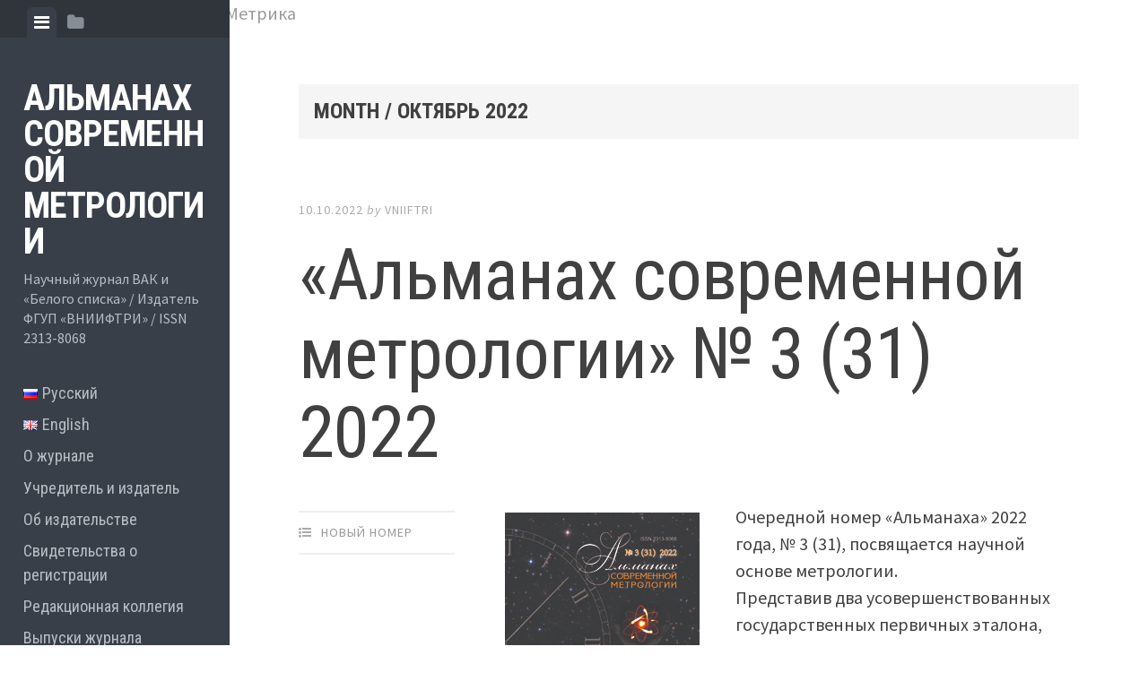

--- FILE ---
content_type: text/html; charset=UTF-8
request_url: https://asm.vniiftri.ru/?m=202210
body_size: 32129
content:
<!DOCTYPE html>
<html lang="ru-RU">
<head>
<meta charset="UTF-8">
<meta name="viewport" content="width=device-width, initial-scale=1">
<link rel="profile" href="http://gmpg.org/xfn/11">
<link rel="pingback" href="https://asm.vniiftri.ru/xmlrpc.php">

	<!-- Yandex.Metrika informer -->
<a href="https://metrika.yandex.ru/stat/?id=48410063&amp;from=informer"
target="_blank" rel="nofollow"><img src="https://informer.yandex.ru/informer/48410063/3_1_FFFFFFFF_EFEFEFFF_0_pageviews"
style="width:88px; height:31px; border:0;" alt="Яндекс.Метрика" title="Яндекс.Метрика: данные за сегодня (просмотры, визиты и уникальные посетители)" class="ym-advanced-informer" data-cid="48410063" data-lang="ru" /></a>
<!-- /Yandex.Metrika informer -->

<!-- Yandex.Metrika counter -->
<script type="text/javascript" >
   (function(m,e,t,r,i,k,a){m[i]=m[i]||function(){(m[i].a=m[i].a||[]).push(arguments)};
   m[i].l=1*new Date();
   for (var j = 0; j < document.scripts.length; j++) {if (document.scripts[j].src === r) { return; }}
   k=e.createElement(t),a=e.getElementsByTagName(t)[0],k.async=1,k.src=r,a.parentNode.insertBefore(k,a)})
   (window, document, "script", "https://mc.yandex.ru/metrika/tag.js", "ym");

   ym(48410063, "init", {
        clickmap:true,
        trackLinks:true,
        accurateTrackBounce:true
   });
</script>
<noscript><div><img src="https://mc.yandex.ru/watch/48410063" style="position:absolute; left:-9999px;" alt="" /></div></noscript>
<!-- /Yandex.Metrika counter --><!-- Yandex.Metrika informer -->
<a href="https://metrika.yandex.ru/stat/?id=48410063&amp;from=informer"
target="_blank" rel="nofollow"><img src="https://informer.yandex.ru/informer/48410063/3_1_FFFFFFFF_EFEFEFFF_0_pageviews"
style="width:88px; height:31px; border:0;" alt="Яндекс.Метрика" title="Яндекс.Метрика: данные за сегодня (просмотры, визиты и уникальные посетители)" class="ym-advanced-informer" data-cid="48410063" data-lang="ru" /></a>
<!-- /Yandex.Metrika informer -->

<!-- Yandex.Metrika counter -->
<script type="text/javascript" >
   (function(m,e,t,r,i,k,a){m[i]=m[i]||function(){(m[i].a=m[i].a||[]).push(arguments)};
   m[i].l=1*new Date();
   for (var j = 0; j < document.scripts.length; j++) {if (document.scripts[j].src === r) { return; }}
   k=e.createElement(t),a=e.getElementsByTagName(t)[0],k.async=1,k.src=r,a.parentNode.insertBefore(k,a)})
   (window, document, "script", "https://mc.yandex.ru/metrika/tag.js", "ym");

   ym(48410063, "init", {
        clickmap:true,
        trackLinks:true,
        accurateTrackBounce:true
   });
</script>
<noscript><div><img src="https://mc.yandex.ru/watch/48410063" style="position:absolute; left:-9999px;" alt="" /></div></noscript>
<!-- /Yandex.Metrika counter -->
	
<title>Октябрь 2022 &#8212; Альманах современной метрологии</title>
<meta name='robots' content='max-image-preview:large' />
<link rel="alternate" href="https://asm.vniiftri.ru/?m=202210" hreflang="ru" />
<link rel="alternate" href="https://asm.vniiftri.ru/?m=202210&#038;lang=en" hreflang="en" />
<link rel='dns-prefetch' href='//fonts.googleapis.com' />
<link rel='dns-prefetch' href='//s.w.org' />
<link rel="alternate" type="application/rss+xml" title="Альманах современной метрологии &raquo; Лента" href="https://asm.vniiftri.ru/?feed=rss2" />
<link rel="alternate" type="application/rss+xml" title="Альманах современной метрологии &raquo; Лента комментариев" href="https://asm.vniiftri.ru/?feed=comments-rss2" />
<script type="text/javascript">
window._wpemojiSettings = {"baseUrl":"https:\/\/s.w.org\/images\/core\/emoji\/14.0.0\/72x72\/","ext":".png","svgUrl":"https:\/\/s.w.org\/images\/core\/emoji\/14.0.0\/svg\/","svgExt":".svg","source":{"concatemoji":"https:\/\/asm.vniiftri.ru\/wp-includes\/js\/wp-emoji-release.min.js?ver=6.0.11"}};
/*! This file is auto-generated */
!function(e,a,t){var n,r,o,i=a.createElement("canvas"),p=i.getContext&&i.getContext("2d");function s(e,t){var a=String.fromCharCode,e=(p.clearRect(0,0,i.width,i.height),p.fillText(a.apply(this,e),0,0),i.toDataURL());return p.clearRect(0,0,i.width,i.height),p.fillText(a.apply(this,t),0,0),e===i.toDataURL()}function c(e){var t=a.createElement("script");t.src=e,t.defer=t.type="text/javascript",a.getElementsByTagName("head")[0].appendChild(t)}for(o=Array("flag","emoji"),t.supports={everything:!0,everythingExceptFlag:!0},r=0;r<o.length;r++)t.supports[o[r]]=function(e){if(!p||!p.fillText)return!1;switch(p.textBaseline="top",p.font="600 32px Arial",e){case"flag":return s([127987,65039,8205,9895,65039],[127987,65039,8203,9895,65039])?!1:!s([55356,56826,55356,56819],[55356,56826,8203,55356,56819])&&!s([55356,57332,56128,56423,56128,56418,56128,56421,56128,56430,56128,56423,56128,56447],[55356,57332,8203,56128,56423,8203,56128,56418,8203,56128,56421,8203,56128,56430,8203,56128,56423,8203,56128,56447]);case"emoji":return!s([129777,127995,8205,129778,127999],[129777,127995,8203,129778,127999])}return!1}(o[r]),t.supports.everything=t.supports.everything&&t.supports[o[r]],"flag"!==o[r]&&(t.supports.everythingExceptFlag=t.supports.everythingExceptFlag&&t.supports[o[r]]);t.supports.everythingExceptFlag=t.supports.everythingExceptFlag&&!t.supports.flag,t.DOMReady=!1,t.readyCallback=function(){t.DOMReady=!0},t.supports.everything||(n=function(){t.readyCallback()},a.addEventListener?(a.addEventListener("DOMContentLoaded",n,!1),e.addEventListener("load",n,!1)):(e.attachEvent("onload",n),a.attachEvent("onreadystatechange",function(){"complete"===a.readyState&&t.readyCallback()})),(e=t.source||{}).concatemoji?c(e.concatemoji):e.wpemoji&&e.twemoji&&(c(e.twemoji),c(e.wpemoji)))}(window,document,window._wpemojiSettings);
</script>
<style type="text/css">
img.wp-smiley,
img.emoji {
	display: inline !important;
	border: none !important;
	box-shadow: none !important;
	height: 1em !important;
	width: 1em !important;
	margin: 0 0.07em !important;
	vertical-align: -0.1em !important;
	background: none !important;
	padding: 0 !important;
}
</style>
	<link rel='stylesheet' id='wp-block-library-css'  href='https://asm.vniiftri.ru/wp-includes/css/dist/block-library/style.min.css?ver=6.0.11' type='text/css' media='all' />
<style id='global-styles-inline-css' type='text/css'>
body{--wp--preset--color--black: #000000;--wp--preset--color--cyan-bluish-gray: #abb8c3;--wp--preset--color--white: #ffffff;--wp--preset--color--pale-pink: #f78da7;--wp--preset--color--vivid-red: #cf2e2e;--wp--preset--color--luminous-vivid-orange: #ff6900;--wp--preset--color--luminous-vivid-amber: #fcb900;--wp--preset--color--light-green-cyan: #7bdcb5;--wp--preset--color--vivid-green-cyan: #00d084;--wp--preset--color--pale-cyan-blue: #8ed1fc;--wp--preset--color--vivid-cyan-blue: #0693e3;--wp--preset--color--vivid-purple: #9b51e0;--wp--preset--gradient--vivid-cyan-blue-to-vivid-purple: linear-gradient(135deg,rgba(6,147,227,1) 0%,rgb(155,81,224) 100%);--wp--preset--gradient--light-green-cyan-to-vivid-green-cyan: linear-gradient(135deg,rgb(122,220,180) 0%,rgb(0,208,130) 100%);--wp--preset--gradient--luminous-vivid-amber-to-luminous-vivid-orange: linear-gradient(135deg,rgba(252,185,0,1) 0%,rgba(255,105,0,1) 100%);--wp--preset--gradient--luminous-vivid-orange-to-vivid-red: linear-gradient(135deg,rgba(255,105,0,1) 0%,rgb(207,46,46) 100%);--wp--preset--gradient--very-light-gray-to-cyan-bluish-gray: linear-gradient(135deg,rgb(238,238,238) 0%,rgb(169,184,195) 100%);--wp--preset--gradient--cool-to-warm-spectrum: linear-gradient(135deg,rgb(74,234,220) 0%,rgb(151,120,209) 20%,rgb(207,42,186) 40%,rgb(238,44,130) 60%,rgb(251,105,98) 80%,rgb(254,248,76) 100%);--wp--preset--gradient--blush-light-purple: linear-gradient(135deg,rgb(255,206,236) 0%,rgb(152,150,240) 100%);--wp--preset--gradient--blush-bordeaux: linear-gradient(135deg,rgb(254,205,165) 0%,rgb(254,45,45) 50%,rgb(107,0,62) 100%);--wp--preset--gradient--luminous-dusk: linear-gradient(135deg,rgb(255,203,112) 0%,rgb(199,81,192) 50%,rgb(65,88,208) 100%);--wp--preset--gradient--pale-ocean: linear-gradient(135deg,rgb(255,245,203) 0%,rgb(182,227,212) 50%,rgb(51,167,181) 100%);--wp--preset--gradient--electric-grass: linear-gradient(135deg,rgb(202,248,128) 0%,rgb(113,206,126) 100%);--wp--preset--gradient--midnight: linear-gradient(135deg,rgb(2,3,129) 0%,rgb(40,116,252) 100%);--wp--preset--duotone--dark-grayscale: url('#wp-duotone-dark-grayscale');--wp--preset--duotone--grayscale: url('#wp-duotone-grayscale');--wp--preset--duotone--purple-yellow: url('#wp-duotone-purple-yellow');--wp--preset--duotone--blue-red: url('#wp-duotone-blue-red');--wp--preset--duotone--midnight: url('#wp-duotone-midnight');--wp--preset--duotone--magenta-yellow: url('#wp-duotone-magenta-yellow');--wp--preset--duotone--purple-green: url('#wp-duotone-purple-green');--wp--preset--duotone--blue-orange: url('#wp-duotone-blue-orange');--wp--preset--font-size--small: 13px;--wp--preset--font-size--medium: 20px;--wp--preset--font-size--large: 36px;--wp--preset--font-size--x-large: 42px;}.has-black-color{color: var(--wp--preset--color--black) !important;}.has-cyan-bluish-gray-color{color: var(--wp--preset--color--cyan-bluish-gray) !important;}.has-white-color{color: var(--wp--preset--color--white) !important;}.has-pale-pink-color{color: var(--wp--preset--color--pale-pink) !important;}.has-vivid-red-color{color: var(--wp--preset--color--vivid-red) !important;}.has-luminous-vivid-orange-color{color: var(--wp--preset--color--luminous-vivid-orange) !important;}.has-luminous-vivid-amber-color{color: var(--wp--preset--color--luminous-vivid-amber) !important;}.has-light-green-cyan-color{color: var(--wp--preset--color--light-green-cyan) !important;}.has-vivid-green-cyan-color{color: var(--wp--preset--color--vivid-green-cyan) !important;}.has-pale-cyan-blue-color{color: var(--wp--preset--color--pale-cyan-blue) !important;}.has-vivid-cyan-blue-color{color: var(--wp--preset--color--vivid-cyan-blue) !important;}.has-vivid-purple-color{color: var(--wp--preset--color--vivid-purple) !important;}.has-black-background-color{background-color: var(--wp--preset--color--black) !important;}.has-cyan-bluish-gray-background-color{background-color: var(--wp--preset--color--cyan-bluish-gray) !important;}.has-white-background-color{background-color: var(--wp--preset--color--white) !important;}.has-pale-pink-background-color{background-color: var(--wp--preset--color--pale-pink) !important;}.has-vivid-red-background-color{background-color: var(--wp--preset--color--vivid-red) !important;}.has-luminous-vivid-orange-background-color{background-color: var(--wp--preset--color--luminous-vivid-orange) !important;}.has-luminous-vivid-amber-background-color{background-color: var(--wp--preset--color--luminous-vivid-amber) !important;}.has-light-green-cyan-background-color{background-color: var(--wp--preset--color--light-green-cyan) !important;}.has-vivid-green-cyan-background-color{background-color: var(--wp--preset--color--vivid-green-cyan) !important;}.has-pale-cyan-blue-background-color{background-color: var(--wp--preset--color--pale-cyan-blue) !important;}.has-vivid-cyan-blue-background-color{background-color: var(--wp--preset--color--vivid-cyan-blue) !important;}.has-vivid-purple-background-color{background-color: var(--wp--preset--color--vivid-purple) !important;}.has-black-border-color{border-color: var(--wp--preset--color--black) !important;}.has-cyan-bluish-gray-border-color{border-color: var(--wp--preset--color--cyan-bluish-gray) !important;}.has-white-border-color{border-color: var(--wp--preset--color--white) !important;}.has-pale-pink-border-color{border-color: var(--wp--preset--color--pale-pink) !important;}.has-vivid-red-border-color{border-color: var(--wp--preset--color--vivid-red) !important;}.has-luminous-vivid-orange-border-color{border-color: var(--wp--preset--color--luminous-vivid-orange) !important;}.has-luminous-vivid-amber-border-color{border-color: var(--wp--preset--color--luminous-vivid-amber) !important;}.has-light-green-cyan-border-color{border-color: var(--wp--preset--color--light-green-cyan) !important;}.has-vivid-green-cyan-border-color{border-color: var(--wp--preset--color--vivid-green-cyan) !important;}.has-pale-cyan-blue-border-color{border-color: var(--wp--preset--color--pale-cyan-blue) !important;}.has-vivid-cyan-blue-border-color{border-color: var(--wp--preset--color--vivid-cyan-blue) !important;}.has-vivid-purple-border-color{border-color: var(--wp--preset--color--vivid-purple) !important;}.has-vivid-cyan-blue-to-vivid-purple-gradient-background{background: var(--wp--preset--gradient--vivid-cyan-blue-to-vivid-purple) !important;}.has-light-green-cyan-to-vivid-green-cyan-gradient-background{background: var(--wp--preset--gradient--light-green-cyan-to-vivid-green-cyan) !important;}.has-luminous-vivid-amber-to-luminous-vivid-orange-gradient-background{background: var(--wp--preset--gradient--luminous-vivid-amber-to-luminous-vivid-orange) !important;}.has-luminous-vivid-orange-to-vivid-red-gradient-background{background: var(--wp--preset--gradient--luminous-vivid-orange-to-vivid-red) !important;}.has-very-light-gray-to-cyan-bluish-gray-gradient-background{background: var(--wp--preset--gradient--very-light-gray-to-cyan-bluish-gray) !important;}.has-cool-to-warm-spectrum-gradient-background{background: var(--wp--preset--gradient--cool-to-warm-spectrum) !important;}.has-blush-light-purple-gradient-background{background: var(--wp--preset--gradient--blush-light-purple) !important;}.has-blush-bordeaux-gradient-background{background: var(--wp--preset--gradient--blush-bordeaux) !important;}.has-luminous-dusk-gradient-background{background: var(--wp--preset--gradient--luminous-dusk) !important;}.has-pale-ocean-gradient-background{background: var(--wp--preset--gradient--pale-ocean) !important;}.has-electric-grass-gradient-background{background: var(--wp--preset--gradient--electric-grass) !important;}.has-midnight-gradient-background{background: var(--wp--preset--gradient--midnight) !important;}.has-small-font-size{font-size: var(--wp--preset--font-size--small) !important;}.has-medium-font-size{font-size: var(--wp--preset--font-size--medium) !important;}.has-large-font-size{font-size: var(--wp--preset--font-size--large) !important;}.has-x-large-font-size{font-size: var(--wp--preset--font-size--x-large) !important;}
</style>
<link rel='stylesheet' id='editor-style-css'  href='https://asm.vniiftri.ru/wp-content/themes/editor/style.css?ver=6.0.11' type='text/css' media='all' />
<link rel='stylesheet' id='editor-font-awesome-css-css'  href='https://asm.vniiftri.ru/wp-content/themes/editor/inc/fontawesome/font-awesome.css?ver=4.1.0' type='text/css' media='screen' />
<!--[if IE]>
<link rel='stylesheet' id='ie7-style-css'  href='https://asm.vniiftri.ru/wp-content/themes/editor/inc/styles/ie.css?ver=6.0.11' type='text/css' media='all' />
<![endif]-->
<link rel='stylesheet' id='editor-fonts-css'  href='//fonts.googleapis.com/css?family=Source+Sans+Pro%3A400%2C600%2C700%2C400italic%2C600italic%2C700italic%7CRoboto+Condensed%3A300%2C400%2C700%2C300italic%2C400italic%2C700italic&#038;subset=latin%2Clatin-ext' type='text/css' media='all' />
<script type='text/javascript' src='https://asm.vniiftri.ru/wp-includes/js/jquery/jquery.min.js?ver=3.6.0' id='jquery-core-js'></script>
<script type='text/javascript' src='https://asm.vniiftri.ru/wp-includes/js/jquery/jquery-migrate.min.js?ver=3.3.2' id='jquery-migrate-js'></script>
<link rel="https://api.w.org/" href="https://asm.vniiftri.ru/index.php?rest_route=/" /><link rel="EditURI" type="application/rsd+xml" title="RSD" href="https://asm.vniiftri.ru/xmlrpc.php?rsd" />
<link rel="wlwmanifest" type="application/wlwmanifest+xml" href="https://asm.vniiftri.ru/wp-includes/wlwmanifest.xml" /> 
<meta name="generator" content="WordPress 6.0.11" />
</head>

<body class="archive date">

<div id="page" class="hfeed site container">

	<a class="skip-link screen-reader-text" href="#content">Skip to content</a>

	<!-- Get sidebar color option (Appearance -> Customize -> Theme Options) -->
		<header id="masthead" class="site-header dark" role="banner">
		<!-- Tab navigation -->
		<ul class="toggle-bar" role="tablist">
			<!-- Main navigation -->
			<li id="panel-1" class="current" role="presentation">
				<a href="#tab-1" role="tab" aria-controls="tab-1" aria-selected="true" class="current nav-toggle" data-tab="tab-1"><i class="fa fa-bars"></i><span class="screen-reader-text">View menu</span></a>
			</li>

			<!-- Featured Posts navigation -->
			
			<!-- Sidebar widgets navigation -->
			<li id="panel-3" role="presentation">
				<a href="#tab-3" role="tab" aria-controls="tab-3" aria-selected="false" class="folder-toggle" data-tab="tab-3"><i class="fa fa-folder"></i><i class="fa fa-folder-open"></i><span class="screen-reader-text">View sidebar</span></a>
			</li>
		</ul>

		<div id="tabs" class="toggle-tabs">
			<div class="site-header-inside">
				<!-- Logo, description and main navigation -->
				<div id="tab-1" class="tab-content current fadeIn">
					<div class="site-branding">
						<!-- Get the site branding -->
													<h1 class="site-title"><a href="https://asm.vniiftri.ru/" rel="home">Альманах современной метрологии</a></h1>
							<h2 class="site-description">Научный журнал ВАК и «Белого списка» / Издатель ФГУП «ВНИИФТРИ» / ISSN 2313-8068</h2>
											</div>

					<nav id="site-navigation" class="main-navigation" role="navigation">
						<div class="menu-%d0%bc%d0%b5%d0%bd%d1%8e-1-container"><ul id="menu-%d0%bc%d0%b5%d0%bd%d1%8e-1" class="menu"><li id="menu-item-709-ru" class="lang-item lang-item-9 lang-item-ru current-lang lang-item-first menu-item menu-item-type-custom menu-item-object-custom menu-item-709-ru"><a href="https://asm.vniiftri.ru/?m=202210" hreflang="ru-RU" lang="ru-RU"><img src="[data-uri]" alt="" width="16" height="11" style="width: 16px; height: 11px;" /><span style="margin-left:0.3em;">Русский</span></a></li>
<li id="menu-item-709-en" class="lang-item lang-item-6 lang-item-en menu-item menu-item-type-custom menu-item-object-custom menu-item-709-en"><a href="https://asm.vniiftri.ru/?m=202210&#038;lang=en" hreflang="en-GB" lang="en-GB"><img src="[data-uri]" alt="" width="16" height="11" style="width: 16px; height: 11px;" /><span style="margin-left:0.3em;">English</span></a></li>
<li id="menu-item-468" class="menu-item menu-item-type-post_type menu-item-object-page menu-item-468"><a href="https://asm.vniiftri.ru/?page_id=254">О журнале</a></li>
<li id="menu-item-564" class="menu-item menu-item-type-post_type menu-item-object-page menu-item-564"><a href="https://asm.vniiftri.ru/?page_id=561">Учредитель и издатель</a></li>
<li id="menu-item-475" class="menu-item menu-item-type-post_type menu-item-object-page menu-item-475"><a href="https://asm.vniiftri.ru/?page_id=6">Об издательстве</a></li>
<li id="menu-item-473" class="menu-item menu-item-type-post_type menu-item-object-page menu-item-473"><a href="https://asm.vniiftri.ru/?page_id=28">Свидетельства о регистрации</a></li>
<li id="menu-item-1332" class="menu-item menu-item-type-post_type menu-item-object-page menu-item-1332"><a href="https://asm.vniiftri.ru/?page_id=1330">Редакционная коллегия</a></li>
<li id="menu-item-469" class="menu-item menu-item-type-post_type menu-item-object-page menu-item-469"><a href="https://asm.vniiftri.ru/?page_id=66">Выпуски журнала</a></li>
<li id="menu-item-578" class="menu-item menu-item-type-post_type menu-item-object-page menu-item-578"><a href="https://asm.vniiftri.ru/?page_id=571">К сведению авторов</a></li>
<li id="menu-item-577" class="menu-item menu-item-type-post_type menu-item-object-page menu-item-577"><a href="https://asm.vniiftri.ru/?page_id=569">Индексирование</a></li>
<li id="menu-item-470" class="menu-item menu-item-type-post_type menu-item-object-page menu-item-470"><a href="https://asm.vniiftri.ru/?page_id=38">Подписка и приобретение</a></li>
<li id="menu-item-472" class="menu-item menu-item-type-post_type menu-item-object-page menu-item-472"><a href="https://asm.vniiftri.ru/?page_id=30">Контакты</a></li>
</ul></div>					</nav><!-- #site-navigation -->

									</div><!-- #tab-1 -->

				<!-- Featured Posts template (template-featured-posts.php) -->
				
				<!-- Sidebar widgets -->
				<div id="tab-3" class="tab-content animated fadeIn" role="tabpanel" aria-labelledby="panel-3" aria-hidden="true">
						<div id="secondary" class="widget-area" role="complementary">
		<aside id="search-2" class="widget widget_search"><form role="search" method="get" class="search-form" action="https://asm.vniiftri.ru/">
				<label>
					<span class="screen-reader-text">Найти:</span>
					<input type="search" class="search-field" placeholder="Поиск&hellip;" value="" name="s" />
				</label>
				<input type="submit" class="search-submit" value="Поиск" />
			<input type="hidden" name="lang" value="ru" /></form></aside>
		<aside id="recent-posts-2" class="widget widget_recent_entries">
		<h2 class="widget-title">Свежие записи</h2>
		<ul>
											<li>
					<a href="https://asm.vniiftri.ru/?p=21769">«Альманах современной метрологии» № 4 (44) 2025</a>
									</li>
											<li>
					<a href="https://asm.vniiftri.ru/?p=21224">«Альманах современной метрологии» № 3 (43) 2025</a>
									</li>
											<li>
					<a href="https://asm.vniiftri.ru/?p=20825">«Альманах современной метрологии» № 2 (42) 2025</a>
									</li>
											<li>
					<a href="https://asm.vniiftri.ru/?p=20154">«Альманах современной метрологии» № 1 (41) 2025</a>
									</li>
											<li>
					<a href="https://asm.vniiftri.ru/?p=19540">«Альманах современной метрологии» № 4 (40) 2024</a>
									</li>
					</ul>

		</aside><aside id="archives-2" class="widget widget_archive"><h2 class="widget-title">Архивы</h2>
			<ul>
					<li><a href='https://asm.vniiftri.ru/?m=202512'>Декабрь 2025</a></li>
	<li><a href='https://asm.vniiftri.ru/?m=202509'>Сентябрь 2025</a></li>
	<li><a href='https://asm.vniiftri.ru/?m=202506'>Июнь 2025</a></li>
	<li><a href='https://asm.vniiftri.ru/?m=202503'>Март 2025</a></li>
	<li><a href='https://asm.vniiftri.ru/?m=202412'>Декабрь 2024</a></li>
	<li><a href='https://asm.vniiftri.ru/?m=202409'>Сентябрь 2024</a></li>
	<li><a href='https://asm.vniiftri.ru/?m=202406'>Июнь 2024</a></li>
	<li><a href='https://asm.vniiftri.ru/?m=202403'>Март 2024</a></li>
	<li><a href='https://asm.vniiftri.ru/?m=202312'>Декабрь 2023</a></li>
	<li><a href='https://asm.vniiftri.ru/?m=202309'>Сентябрь 2023</a></li>
	<li><a href='https://asm.vniiftri.ru/?m=202306'>Июнь 2023</a></li>
	<li><a href='https://asm.vniiftri.ru/?m=202304'>Апрель 2023</a></li>
	<li><a href='https://asm.vniiftri.ru/?m=202212'>Декабрь 2022</a></li>
	<li><a href='https://asm.vniiftri.ru/?m=202210'>Октябрь 2022</a></li>
	<li><a href='https://asm.vniiftri.ru/?m=202207'>Июль 2022</a></li>
	<li><a href='https://asm.vniiftri.ru/?m=202204'>Апрель 2022</a></li>
	<li><a href='https://asm.vniiftri.ru/?m=202201'>Январь 2022</a></li>
	<li><a href='https://asm.vniiftri.ru/?m=202109'>Сентябрь 2021</a></li>
	<li><a href='https://asm.vniiftri.ru/?m=202107'>Июль 2021</a></li>
	<li><a href='https://asm.vniiftri.ru/?m=202102'>Февраль 2021</a></li>
	<li><a href='https://asm.vniiftri.ru/?m=202012'>Декабрь 2020</a></li>
	<li><a href='https://asm.vniiftri.ru/?m=202009'>Сентябрь 2020</a></li>
	<li><a href='https://asm.vniiftri.ru/?m=202006'>Июнь 2020</a></li>
	<li><a href='https://asm.vniiftri.ru/?m=202002'>Февраль 2020</a></li>
	<li><a href='https://asm.vniiftri.ru/?m=202001'>Январь 2020</a></li>
	<li><a href='https://asm.vniiftri.ru/?m=201912'>Декабрь 2019</a></li>
	<li><a href='https://asm.vniiftri.ru/?m=201910'>Октябрь 2019</a></li>
	<li><a href='https://asm.vniiftri.ru/?m=201907'>Июль 2019</a></li>
	<li><a href='https://asm.vniiftri.ru/?m=201903'>Март 2019</a></li>
	<li><a href='https://asm.vniiftri.ru/?m=201812'>Декабрь 2018</a></li>
	<li><a href='https://asm.vniiftri.ru/?m=201808'>Август 2018</a></li>
	<li><a href='https://asm.vniiftri.ru/?m=201805'>Май 2018</a></li>
	<li><a href='https://asm.vniiftri.ru/?m=201804'>Апрель 2018</a></li>
	<li><a href='https://asm.vniiftri.ru/?m=201801'>Январь 2018</a></li>
	<li><a href='https://asm.vniiftri.ru/?m=201708'>Август 2017</a></li>
	<li><a href='https://asm.vniiftri.ru/?m=201704'>Апрель 2017</a></li>
	<li><a href='https://asm.vniiftri.ru/?m=201612'>Декабрь 2016</a></li>
	<li><a href='https://asm.vniiftri.ru/?m=201607'>Июль 2016</a></li>
	<li><a href='https://asm.vniiftri.ru/?m=201603'>Март 2016</a></li>
	<li><a href='https://asm.vniiftri.ru/?m=201512'>Декабрь 2015</a></li>
	<li><a href='https://asm.vniiftri.ru/?m=201509'>Сентябрь 2015</a></li>
	<li><a href='https://asm.vniiftri.ru/?m=201506'>Июнь 2015</a></li>
	<li><a href='https://asm.vniiftri.ru/?m=201503'>Март 2015</a></li>
	<li><a href='https://asm.vniiftri.ru/?m=201412'>Декабрь 2014</a></li>
			</ul>

			</aside><aside id="polylang-2" class="widget widget_polylang"><ul>
	<li class="lang-item lang-item-9 lang-item-ru current-lang lang-item-first"><a  lang="ru-RU" hreflang="ru-RU" href="https://asm.vniiftri.ru/?m=202210"><img src="[data-uri]" alt="" width="16" height="11" style="width: 16px; height: 11px;" /><span style="margin-left:0.3em;">Русский</span></a></li>
	<li class="lang-item lang-item-6 lang-item-en"><a  lang="en-GB" hreflang="en-GB" href="https://asm.vniiftri.ru/?m=202210&#038;lang=en"><img src="[data-uri]" alt="" width="16" height="11" style="width: 16px; height: 11px;" /><span style="margin-left:0.3em;">English</span></a></li>
</ul>
</aside><aside id="meta-2" class="widget widget_meta"><h2 class="widget-title">Мета</h2>
		<ul>
						<li><a href="https://asm.vniiftri.ru/wp-login.php">Войти</a></li>
			<li><a href="https://asm.vniiftri.ru/?feed=rss2">Лента записей</a></li>
			<li><a href="https://asm.vniiftri.ru/?feed=comments-rss2">Лента комментариев</a></li>

			<li><a href="https://ru.wordpress.org/">WordPress.org</a></li>
		</ul>

		</aside>	</div><!-- #secondary -->
				</div><!-- #tab-3 -->
			</div><!-- .site-header-inside -->
		</div><!-- #tabs -->
	</header><!-- #masthead -->

	<div id="content" class="site-content fadeInFast">

	<section id="primary" class="content-area">
		<main id="main" class="site-main" role="main">

		
			
			<header class="page-header ">
				<h1 class="page-title">
					Month / <span>Октябрь 2022</span>				</h1>
							</header><!-- .page-header -->

			<!-- If author has a bio, show it. -->
			
						
				
<article id="post-12876" class="post post-12876 type-post status-publish format-standard hentry category-17">
	<!-- Grab the featured image -->
	
	<header class="entry-header">
				<div class="entry-date">
			<span class="posted-on"><a href="https://asm.vniiftri.ru/?p=12876" rel="bookmark"><time class="entry-date published" datetime="2022-10-10T18:30:50+03:00">10.10.2022</time><time class="updated" datetime="2022-10-10T18:31:38+03:00">10.10.2022</time></a></span><span class="byline"> by </span> <span class="author vcard"><a class="url fn n" href="https://asm.vniiftri.ru/?author=4">VNIIFTRI</a></span>		</div><!-- .entry-meta -->
		
		<h1 class="entry-title"><a href="https://asm.vniiftri.ru/?p=12876" rel="bookmark">«Альманах современной метрологии» № 3 (31) 2022</a></h1>	</header><!-- .entry-header -->

	
<div class="entry-meta">
	
	<ul class="meta-list">
					<li class="meta-cat"><a href="https://asm.vniiftri.ru/?cat=17" rel="category">НОВЫЙ НОМЕР</a></li>
									</ul>
</div>
	<div class="entry-content">
		<p><a href="https://asm.vniiftri.ru/?page_id=12610"><img class="size-full wp-image-12873 alignleft" src="https://asm.vniiftri.ru/wp-content/uploads/2022/10/Обложка-31.jpg" alt="" width="217" height="298" /></a>Очередной номер «Альманаха» 2022 года, № 3 (31), посвящается научной основе метрологии.<br />
Представив два усовершенствованных государственных первичных эталона, журнал переходит к описанию высокоточных приборов в таких важных областях измерений, как гравитационные, элек­три­ческие, радиоизмерения, гидроакустические. О важности точности измерительных приборов предупреждают статьи в разделе «Метрология и метрологическое обеспечение».<br />
 <a href="https://asm.vniiftri.ru/?p=12876#more-12876" class="more-link">Continue reading &rarr;</a></p>
			</div><!-- .entry-content -->

</article><!-- #post-## -->

			
			
		
		</main><!-- #main -->
	</section><!-- #primary -->


	</div><!-- #content -->

	<footer id="colophon" class="site-footer" role="contentinfo">
		<div class="site-info">
			<a class="powered-by" href="http://wordpress.org/">Proudly powered by WordPress</a>
			<span class="sep"> | </span>
			Theme: editor by <a href="https://array.is/">Array</a>		</div><!-- .site-info -->
	</footer><!-- #colophon -->
</div><!-- #page -->

<script type='text/javascript' src='https://asm.vniiftri.ru/wp-content/themes/editor/js/jquery.fitvids.js?ver=20140820' id='fitvids-js'></script>
<script type='text/javascript' src='https://asm.vniiftri.ru/wp-content/themes/editor/js/editor.js?ver=20120206' id='editor-js-js'></script>

</body>
</html>
